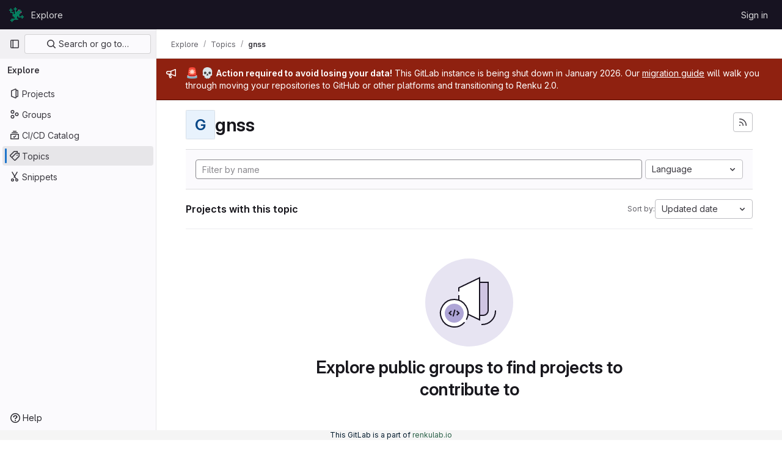

--- FILE ---
content_type: text/javascript; charset=utf-8
request_url: https://gitlab.renkulab.io/assets/webpack/runtime.a9cf6564.bundle.js
body_size: 7687
content:
!function(e){function a(a){for(var d,b,r=a[0],h=a[1],o=a[2],n=a[3]||[],i=0,p=[];i<r.length;i++)b=r[i],Object.prototype.hasOwnProperty.call(l,b)&&l[b]&&p.push(l[b][0]),l[b]=0;for(d in h)Object.prototype.hasOwnProperty.call(h,d)&&(e[d]=h[d]);for(s&&s(a),t.push.apply(t,n);p.length;)p.shift()();return f.push.apply(f,o||[]),c()}function c(){for(var e,a=0;a<f.length;a++){for(var c=f[a],d=!0,h=1;h<c.length;h++){var o=c[h];0!==l[o]&&(d=!1)}d&&(f.splice(a--,1),e=r(r.s=c[0]))}return 0===f.length&&(t.forEach((function(e){if(void 0===l[e]){l[e]=null;var a=document.createElement("link");r.nc&&a.setAttribute("nonce",r.nc),a.rel="prefetch",a.as="script",a.href=b(e),document.head.appendChild(a)}})),t.length=0),e}var d={},l={1:0},f=[],t=[];function b(e){return r.p+""+({3:"IntegrationSectionAmazonQ",34:"monaco",54:"commons-SourceEditor-pages.projects.ci.lints.show-pages.projects.ci.pipeline_editor.show-pages.proje-6f56b1c9",60:"echarts",154:"commons-pages.projects.blob.show-pages.projects.tree.show-treeList",223:"prosemirror",224:"treeList",225:"vendors-content_editor-gfm_copy_extra",226:"vendors-content_editor-statusModalBundle",250:"IntegrationSectionAppleAppStore",251:"IntegrationSectionGooglePlay",252:"IssuablePopoverBundle",253:"SourceEditor",254:"activitiesList",256:"bootstrapModal",257:"container_registry_components",258:"content_editor",259:"csv_viewer",261:"design_management",262:"gfm_copy_extra",263:"gfm_json_table",264:"glql",266:"harbor_registry_components",267:"hello",268:"hl-abnf",269:"hl-accesslog",270:"hl-actionscript",271:"hl-ada",272:"hl-angelscript",273:"hl-apache",274:"hl-applescript",275:"hl-arcade",276:"hl-arduino",277:"hl-armasm",278:"hl-asciidoc",279:"hl-aspectj",280:"hl-autohotkey",281:"hl-autoit",282:"hl-avrasm",283:"hl-awk",284:"hl-axapta",285:"hl-bash",286:"hl-basic",287:"hl-bnf",288:"hl-brainfuck",289:"hl-c",290:"hl-cal",291:"hl-capnproto",292:"hl-ceylon",293:"hl-clean",294:"hl-clojure",295:"hl-clojure-repl",296:"hl-cmake",297:"hl-codeowners",298:"hl-coffeescript",299:"hl-coq",300:"hl-cos",301:"hl-cpp",302:"hl-crmsh",303:"hl-crystal",304:"hl-csharp",305:"hl-csp",306:"hl-css",307:"hl-d",308:"hl-dart",309:"hl-delphi",310:"hl-diff",311:"hl-django",312:"hl-dns",313:"hl-dockerfile",314:"hl-dos",315:"hl-dsconfig",316:"hl-dts",317:"hl-dust",318:"hl-ebnf",319:"hl-elixir",320:"hl-elm",321:"hl-erb",322:"hl-erlang",323:"hl-erlang-repl",324:"hl-excel",325:"hl-fix",326:"hl-flix",327:"hl-fortran",328:"hl-fsharp",329:"hl-gams",330:"hl-gauss",331:"hl-gcode",332:"hl-gherkin",333:"hl-gleam",334:"hl-glsl",335:"hl-go",336:"hl-golo",337:"hl-gradle",338:"hl-groovy",339:"hl-haml",340:"hl-handlebars",341:"hl-haskell",342:"hl-haxe",343:"hl-hcl",344:"hl-hsp",345:"hl-http",346:"hl-hy",347:"hl-inform7",348:"hl-ini",349:"hl-irpf90",350:"hl-java",351:"hl-javascript",352:"hl-jboss-cli",353:"hl-json",354:"hl-julia",355:"hl-julia-repl",356:"hl-kotlin",357:"hl-lasso",358:"hl-latex",359:"hl-ldif",360:"hl-leaf",361:"hl-less",362:"hl-lisp",363:"hl-livecodeserver",364:"hl-livescript",365:"hl-llvm",366:"hl-lsl",367:"hl-lua",368:"hl-makefile",369:"hl-markdown",370:"hl-matlab",371:"hl-mel",372:"hl-mercury",373:"hl-mipsasm",374:"hl-mizar",375:"hl-mojolicious",376:"hl-monkey",377:"hl-moonscript",378:"hl-n1ql",379:"hl-nestedtext",380:"hl-nginx",381:"hl-nim",382:"hl-nix",383:"hl-node-repl",384:"hl-nsis",385:"hl-objectivec",386:"hl-ocaml",387:"hl-openscad",388:"hl-oxygene",389:"hl-parser3",390:"hl-perl",391:"hl-pf",392:"hl-pgsql",393:"hl-php",394:"hl-php-template",395:"hl-plaintext",396:"hl-pony",397:"hl-powershell",398:"hl-processing",399:"hl-profile",400:"hl-prolog",401:"hl-properties",402:"hl-protobuf",403:"hl-puppet",404:"hl-purebasic",405:"hl-python",406:"hl-python-repl",407:"hl-q",408:"hl-qml",409:"hl-r",410:"hl-reasonml",411:"hl-rib",412:"hl-roboconf",413:"hl-routeros",414:"hl-rsl",415:"hl-ruby",416:"hl-ruleslanguage",417:"hl-rust",418:"hl-sas",419:"hl-scala",420:"hl-scheme",421:"hl-scilab",422:"hl-scss",423:"hl-shell",424:"hl-smali",425:"hl-smalltalk",426:"hl-sml",427:"hl-sql",428:"hl-stan",429:"hl-stata",430:"hl-step21",431:"hl-stylus",432:"hl-subunit",433:"hl-svelte",434:"hl-swift",435:"hl-taggerscript",436:"hl-tap",437:"hl-tcl",438:"hl-thrift",439:"hl-tp",440:"hl-twig",441:"hl-typescript",442:"hl-vala",443:"hl-vbnet",444:"hl-vbscript",445:"hl-vbscript-html",446:"hl-verilog",447:"hl-vhdl",448:"hl-vim",449:"hl-wasm",450:"hl-wren",451:"hl-x86asm",452:"hl-xl",453:"hl-xml",454:"hl-xquery",455:"hl-yaml",456:"hl-zephir",457:"ide_runtime",458:"ide_terminal",459:"indexed_db_persistent_storage",460:"initGFMInput",461:"initInviteMembersModal",462:"initInviteMembersTrigger",463:"integrationJiraAuthFields",464:"integrationSectionConfiguration",465:"integrationSectionConnection",466:"integrationSectionJiraIssues",467:"integrationSectionJiraTrigger",468:"integrationSectionTrigger",470:"katex",471:"linked_pipelines_column",472:"notebook_viewer",473:"openapi_viewer",474:"organization_switcher",824:"pdf_viewer",829:"search_settings",831:"shortcutsBundle",832:"sketch_viewer",833:"statusModalBundle",834:"stl_viewer",837:"uq_import",838:"uq_storage_namespace",839:"uq_storage_project",840:"userCallOut",841:"vendors-SourceEditor",842:"vendors-hl-1c",843:"vendors-hl-gml",844:"vendors-hl-isbl",845:"vendors-hl-mathematica",846:"vendors-hl-maxima",847:"vendors-hl-sqf",848:"vendors-ide_terminal",849:"vendors-indexed_db_persistent_storage",850:"vendors-openapi",851:"vendors-search_settings",852:"vendors-statusModalBundle",853:"vendors-stl_viewer",854:"whatsNewApp",855:"work_items_feedback"}[e]||e)+"."+{3:"f9586ac0",7:"90d2718f",10:"46deebe6",13:"7450f32f",14:"1fdb16db",23:"0a8045e3",25:"355f6a96",30:"802dcd5e",34:"9460efd8",35:"84c6fe22",41:"60128b61",43:"3e0ea252",51:"7b211c4b",52:"67ef44f0",53:"25e27e9d",54:"15838fef",60:"68145f29",61:"19d026d8",62:"8da40caa",63:"15028a33",64:"b9348716",74:"f1013440",75:"5f6ea005",88:"bcb2e394",89:"36f98e63",101:"8056963a",102:"7457ce57",103:"5932a640",104:"de3a27a1",124:"6ec7800b",125:"fbae8816",126:"e7de7ded",127:"6bde1c4e",128:"7e4ee024",154:"9629fd8c",167:"7bc6ae55",168:"c210172b",169:"da23745d",170:"7fbd5b98",171:"067be014",172:"b6e1fecf",223:"2851dce0",224:"93b89c18",225:"39228f8f",226:"7c0d5d73",227:"6cb72e14",228:"a671bcc3",229:"6519cef9",230:"d10169fe",231:"521aba8d",232:"5d266254",233:"608f7671",234:"7551ac58",235:"798242d9",236:"72728753",237:"84a4eeed",238:"68a71557",239:"c5ae62ad",240:"0258ff53",241:"2dcb2b40",242:"1371dc3f",243:"4b0f6b2f",244:"d62f36e2",245:"2c77d377",246:"a5832168",247:"bff130f9",248:"80d36f6c",249:"7adcdd3d",250:"12a392cb",251:"97b28ece",252:"d2bed872",253:"c07c23e7",254:"459512a4",256:"f1d6a470",257:"a6cfc689",258:"219baf03",259:"f6577a1d",261:"8b51a113",262:"58a172d6",263:"986b0e1f",264:"fe3446c8",266:"7f69ec2c",267:"f051a5d0",268:"6b4c7071",269:"21c70b1c",270:"d962d779",271:"0abd0923",272:"06d0b30c",273:"772c1edb",274:"6fcb732f",275:"1e344bfc",276:"b709bd8a",277:"0e34f6fd",278:"51f3e61e",279:"4d49319d",280:"6622a844",281:"34581c34",282:"41f5eec2",283:"ed7dd8d0",284:"001b4122",285:"9f6a2b36",286:"4b1b1dc8",287:"8a784cb6",288:"daef73c5",289:"641d0fea",290:"1d47b823",291:"4a5137fc",292:"df917396",293:"e9bcf859",294:"f22b67c2",295:"f3130923",296:"191376fa",297:"019a7a67",298:"cbf68399",299:"35ae683d",300:"5554f87a",301:"d611811f",302:"9411d9c3",303:"2f312d3b",304:"3746efb0",305:"34471be0",306:"bedc865e",307:"dcf22ad2",308:"3bc125ee",309:"1b63e315",310:"bab389c9",311:"50cc9ce4",312:"93ce0f53",313:"cedbb7e0",314:"9e56f266",315:"2ccca035",316:"cdabfdd2",317:"7b2f8e01",318:"c7a58772",319:"8991f171",320:"3d2594f5",321:"92799028",322:"5e2eafcb",323:"3afb94a7",324:"5809b0f4",325:"3c7ee78b",326:"40329a0d",327:"479a77ad",328:"35f1953e",329:"09f9f300",330:"8ec913e9",331:"611c118d",332:"98fb682a",333:"7a65c298",334:"e36ce76e",335:"a8e3c3d2",336:"c5babd9c",337:"dd8552ba",338:"625dcf89",339:"28523ed7",340:"0bcb85cf",341:"80a6e6c6",342:"05fd8643",343:"7c48bb34",344:"005add8c",345:"c571219c",346:"3dcbb7c2",347:"cf920697",348:"46ff590b",349:"654391d9",350:"edbdf9e7",351:"fdf4ca13",352:"9ddbafa5",353:"8c9358e2",354:"b4a99545",355:"946148aa",356:"782ec9c6",357:"1c8e5d12",358:"1288814d",359:"eef30a9c",360:"4f20d076",361:"2fea87c2",362:"44a591ef",363:"22e98c1d",364:"1fc173ee",365:"5154184f",366:"132d42d2",367:"89df5551",368:"cc564a30",369:"bd34c1ef",370:"7ac13be3",371:"98bc1e9a",372:"1840c6a9",373:"13b26644",374:"920f6b98",375:"384960ff",376:"e2236c27",377:"e175d112",378:"47138fe6",379:"4ca9ef7d",380:"bf559333",381:"4189302b",382:"2362ed8a",383:"c154d644",384:"6d44dc86",385:"d802230a",386:"2d27bdaa",387:"8cdcc52a",388:"2f7c9418",389:"4c3fa038",390:"1a728ee6",391:"fd9c2035",392:"0d20e400",393:"e04c5c47",394:"a4ec3607",395:"31f88fe0",396:"76c3fc19",397:"7ba7b560",398:"b40187e4",399:"e1a50832",400:"f2b366ef",401:"ea21ffe9",402:"df49fb0b",403:"2338dc00",404:"75002d53",405:"7443af42",406:"50945969",407:"6fee7745",408:"dd0b6a55",409:"02a53a96",410:"0cc592a1",411:"caad1386",412:"29c62785",413:"0ee32938",414:"42dc1ec1",415:"d58c0cc4",416:"ce67f985",417:"eeeca614",418:"e26c840f",419:"e8e938db",420:"aa2d8a6e",421:"e356febf",422:"3c75d730",423:"c4bc354f",424:"9e15157d",425:"387681c8",426:"5ad332ab",427:"db5c06a4",428:"2d3e8fd2",429:"04d4fb0d",430:"0d44cfd3",431:"196000c6",432:"d1277d1b",433:"de0c417d",434:"d6818c6b",435:"07bab363",436:"52ffb017",437:"5e135753",438:"cab306b5",439:"bdfe7457",440:"3b2d4ae7",441:"56168632",442:"a06ee265",443:"6efff81e",444:"80cb5e79",445:"a15d280e",446:"670442ac",447:"c5da6a01",448:"e38fd914",449:"fc3d4b85",450:"91dbd5a1",451:"3287b2a3",452:"cdd1ecb3",453:"752ba564",454:"9042b6d2",455:"b6147e9d",456:"9da4709c",457:"eb2cc924",458:"a324d12d",459:"c031d770",460:"2211ae38",461:"03bfb023",462:"9ed20a84",463:"105e7459",464:"6a6837c8",465:"1eafc304",466:"6674d098",467:"93c8685d",468:"27dd8c9a",470:"4e8c63fc",471:"c9f27efe",472:"3267bcc1",473:"f4c5dc97",474:"8519148f",824:"c685fb86",829:"e42f5fa9",831:"5852dbd3",832:"4c0c5d7b",833:"0b62bef2",834:"6c3b1883",837:"fe3a1c7a",838:"a6b155b0",839:"0977c816",840:"31f3ef87",841:"db1b065a",842:"f4a0814c",843:"d496df3c",844:"ed674bb9",845:"f83848e8",846:"aae20385",847:"b54174d2",848:"9511a141",849:"6f98a2f8",850:"7e543205",851:"45f1825f",852:"e073257d",853:"ce665ada",854:"7a7d2696",855:"64fff59d",856:"d56841ec",857:"91802cbe",858:"09673947",859:"d712a585",860:"eeb1be5a",861:"1e26fe18",862:"fdd99ccc",863:"7240c124",864:"9f5ebc70",865:"1011b761",866:"566db155",867:"42212022",868:"1f36a35d",869:"e9e0342d",870:"e2a333b6",871:"2f1a7e47",872:"e201ccd9",873:"98487df1",874:"a594138e",875:"c70688c7",876:"7d2d6731",877:"b0279944",878:"e17af5d0",879:"7a53c821",880:"f5463120",881:"dfad6ab6",882:"c951fed8",883:"4885b107",884:"00de3ed2",885:"4baafcd1",886:"b573a2d8",887:"347c38c1",888:"7e1ff82e",889:"b92fe45c",890:"baf3ce60",891:"602017a2",892:"3b2d4a53",893:"13628c0f",894:"5eacdeb0",895:"cdec4830",896:"3726aa7f",897:"f719eeda",898:"86a63242",899:"cec38fbc",900:"5aa293eb",901:"a5770fc0",902:"682300a4",903:"b873a361",904:"a2ac016c",905:"8e0d3574",906:"075ebe97",907:"4082bd8d",908:"159ed6f9",909:"62f124ad",910:"2b05d129",911:"5290cfae",912:"5e29bb06",913:"883f3dcb",914:"af649c37",915:"cbb91bd7",916:"3c2769bf",917:"ccdba71f",918:"e9f560ba",919:"cd8722d9",920:"1fc22ae4",921:"ebe2653b",922:"ea225048",923:"b416afea",924:"d7498f43",925:"d919a2dc",926:"60be10ad",927:"3938fd0a",928:"ab1ad308",929:"0c5cbbfd",930:"d9919883",931:"226b7291",932:"bce3a97c",933:"a875759f",934:"fd07360d",935:"15cce5f7",936:"6a746793",937:"92091452",938:"8d58f26d",939:"e869f7c3",940:"5a96ea07",941:"1202dab3",942:"c774004e",943:"34ab743f",944:"f05e8e20",945:"d26d35d5",946:"6a388215",947:"7dc47d3a",948:"1debc7d6",949:"63dba08a",950:"05df1730",951:"89cec0f5",952:"224aac62",953:"cc3ce077",954:"f5dd4d1d",955:"66f3885d",956:"619b5fe6",957:"c4f1cdee",958:"53c5833e",959:"f2857360",960:"40049c7d",961:"6cd149b8",962:"44b7deec",963:"e6163d83",964:"75781457",965:"759b167a",966:"fefa5fd9",967:"da38d4d8",968:"64ef2aa7",969:"c097e981",970:"2989c06a",971:"286cb7eb",972:"1caed309",973:"4c881daa",974:"546d9111",975:"246346a6",976:"a4f1708c",977:"5db38319",978:"6d38ff26",979:"ef66f52e",980:"dcfc0b13",981:"72ee3c55",982:"9e0639e1",983:"fd4ad4fd",984:"2b06f33e",985:"6be7a46a",986:"f11c753e",987:"69188806",988:"823ca36a",989:"082fc940",990:"4122be16",991:"11880203",992:"cc6434ea",993:"d7cfb4ca",994:"958f3346",995:"b18d6c29",996:"87813cf3",997:"e00bdea7",998:"6f3557df",999:"651cc3c1",1e3:"099acc3d",1001:"3e10ea9f",1002:"bd3228bb",1003:"c8a594d8",1004:"cb1eaa1f",1005:"fe14a382",1006:"9d04de5a",1007:"dfc71943",1008:"5dbeb0a1",1009:"64eb7903",1010:"760f01bb",1011:"ed59deb7",1012:"f8dc284b",1013:"e1f6755f",1014:"445e8c8f",1015:"e848a8c4",1016:"1e74ab47",1017:"0f7f61a3",1018:"b4d46c59",1019:"4f3a8eb0",1020:"b7f22e8d",1021:"d20e7237",1022:"c8455304",1023:"b083b22e",1024:"eae57f90",1025:"f1055739",1026:"a6087ce4",1027:"1c3ee645",1028:"78da3804",1029:"83b07ab3",1030:"0d825ea6",1031:"cc87b15d",1032:"e381d32f",1033:"95d0857e",1034:"f4f1b99f",1035:"f5142781",1036:"a654eca4",1037:"30af679d",1038:"0ef4ca1d",1039:"aa7b738b",1040:"f3367a31",1041:"9f5bdeba",1042:"8aede60d",1043:"0ed67f9a",1044:"4de98e2d",1045:"b01a2634",1046:"97ac50ff",1047:"3510e993",1048:"2bfabfbf",1049:"063e7dc7",1050:"169de584",1051:"45369375",1052:"d4ee07c0",1053:"d53d6253",1054:"ccf0c81c",1055:"1c853b9b",1056:"a7565c79",1057:"40317f57",1058:"42c91b6d",1059:"6f65dd0b",1060:"7556e039",1061:"5754741e",1062:"c6970244",1063:"f382d61f",1064:"4d0d8895",1065:"893a2a3c",1066:"06319c33",1067:"b22b04ad",1068:"d7fb24d6",1069:"a20f4274",1070:"e729ed1c",1071:"81e63188",1072:"5e07782d",1073:"c44fd4c1",1074:"46f993f1",1075:"7ea507e8",1076:"7cb62de9",1077:"c2ae8bdc",1078:"0ed28b15",1079:"9fbe8699",1080:"fbe8d464",1081:"0db0d6eb",1082:"17e24b8e",1083:"95a9c95b"}[e]+".chunk.js"}function r(a){if(d[a])return d[a].exports;var c=d[a]={i:a,l:!1,exports:{}};return e[a].call(c.exports,c,c.exports,r),c.l=!0,c.exports}r.e=function(e){var a=[],c=l[e];if(0!==c)if(c)a.push(c[2]);else{var d=new Promise((function(a,d){c=l[e]=[a,d]}));a.push(c[2]=d);var f,t=document.createElement("script");t.charset="utf-8",t.timeout=120,r.nc&&t.setAttribute("nonce",r.nc),t.src=b(e);var h=new Error;f=function(a){t.onerror=t.onload=null,clearTimeout(o);var c=l[e];if(0!==c){if(c){var d=a&&("load"===a.type?"missing":a.type),f=a&&a.target&&a.target.src;h.message="Loading chunk "+e+" failed.\n("+d+": "+f+")",h.name="ChunkLoadError",h.type=d,h.request=f,c[1](h)}l[e]=void 0}};var o=setTimeout((function(){f({type:"timeout",target:t})}),12e4);t.onerror=t.onload=f,document.head.appendChild(t)}return Promise.all(a)},r.m=e,r.c=d,r.d=function(e,a,c){r.o(e,a)||Object.defineProperty(e,a,{enumerable:!0,get:c})},r.r=function(e){"undefined"!=typeof Symbol&&Symbol.toStringTag&&Object.defineProperty(e,Symbol.toStringTag,{value:"Module"}),Object.defineProperty(e,"__esModule",{value:!0})},r.t=function(e,a){if(1&a&&(e=r(e)),8&a)return e;if(4&a&&"object"==typeof e&&e&&e.__esModule)return e;var c=Object.create(null);if(r.r(c),Object.defineProperty(c,"default",{enumerable:!0,value:e}),2&a&&"string"!=typeof e)for(var d in e)r.d(c,d,function(a){return e[a]}.bind(null,d));return c},r.n=function(e){var a=e&&e.__esModule?function(){return e.default}:function(){return e};return r.d(a,"a",a),a},r.o=function(e,a){return Object.prototype.hasOwnProperty.call(e,a)},r.p="/assets/webpack/",r.oe=function(e){throw console.error(e),e};var h=this.webpackJsonp=this.webpackJsonp||[],o=h.push.bind(h);h.push=a,h=h.slice();for(var n=0;n<h.length;n++)a(h[n]);var s=o;c()}([]);
//# sourceMappingURL=runtime.a9cf6564.bundle.js.map